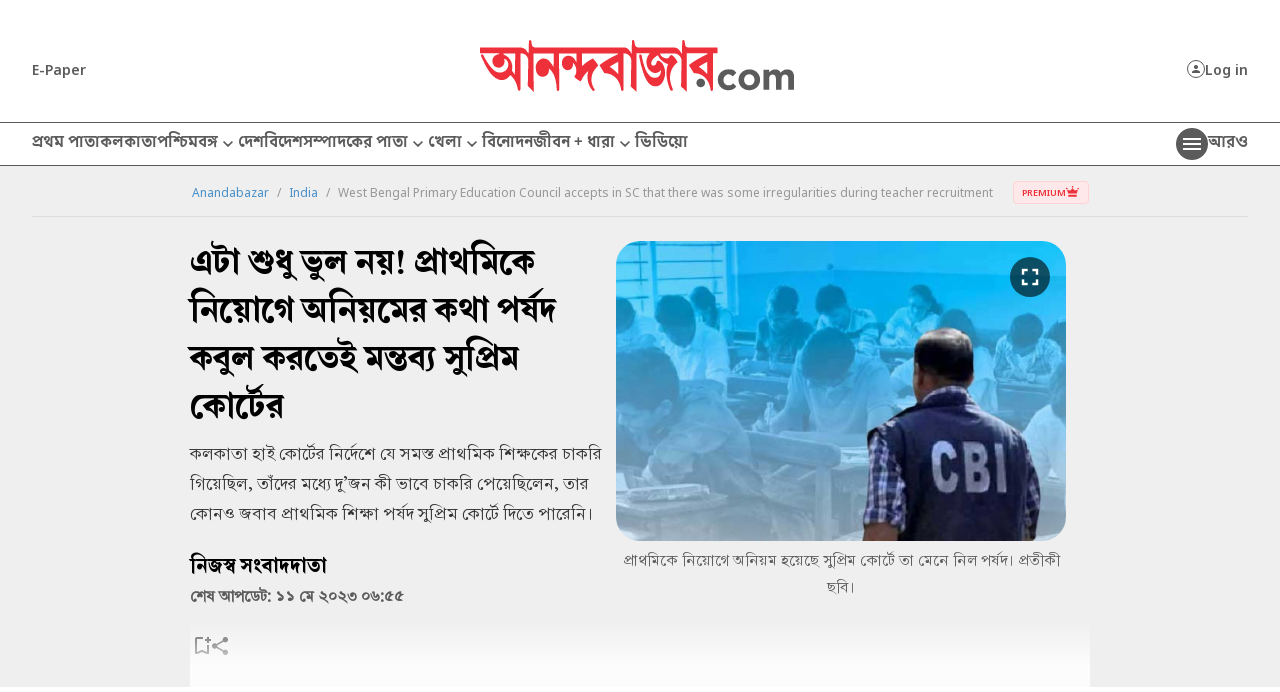

--- FILE ---
content_type: image/svg+xml
request_url: https://www.anandabazar.com/assets-revamp-v1/images/icon-premium-cap.svg
body_size: 479
content:
<svg xmlns="http://www.w3.org/2000/svg" xmlns:xlink="http://www.w3.org/1999/xlink" width="13" height="11" viewBox="0 0 13 11">
  <defs>
    <clipPath id="clip-path">
      <rect id="Rectangle_815" data-name="Rectangle 815" width="13" height="11" transform="translate(0 0)" fill="#ee303b"/>
    </clipPath>
  </defs>
  <g id="Group_887" data-name="Group 887" transform="translate(-0.2 0)">
    <g id="Group_884" data-name="Group 884" transform="translate(0.2 0)" clip-path="url(#clip-path)">
      <path id="Path_746" data-name="Path 746" d="M11.377,1.706a.736.736,0,1,0,.739.736.737.737,0,0,0-.739-.736" transform="translate(0.859 0.146)" fill="#ee303b" fill-rule="evenodd"/>
      <path id="Path_747" data-name="Path 747" d="M.818,1.634A.814.814,0,1,1,0,2.448a.816.816,0,0,1,.818-.814" transform="translate(-0.053 0.14)" fill="#ee303b" fill-rule="evenodd"/>
      <path id="Path_748" data-name="Path 748" d="M6.194,0a.852.852,0,1,1-.856.852A.854.854,0,0,1,6.194,0" transform="translate(0.405 0)" fill="#ee303b" fill-rule="evenodd"/>
      <path id="Path_749" data-name="Path 749" d="M5.671,8.049H10.1a.587.587,0,0,1,.519.637v.845a.586.586,0,0,1-.519.636H2.638a.59.59,0,0,1-.523-.636c0-.364,0-.415,0-.778a.842.842,0,0,1,.138-.519.753.753,0,0,1,.562-.185c1.005,0,1.85,0,2.855,0" transform="translate(0.128 0.69)" fill="#ee303b" fill-rule="evenodd"/>
      <path id="Path_750" data-name="Path 750" d="M11.244,3.508l-.936.461.018-.015a2.19,2.19,0,0,1-2.758-.671c-.306-.455-.714-1.059-.714-1.059a.423.423,0,0,0-.671,0s-.38.569-.738,1.1a2.185,2.185,0,0,1-2.778.693l.031.028L1.675,3.541c-.3-.148-.657.087-.568.372L2.13,7.178a.382.382,0,0,0,.373.245h7.866a.459.459,0,0,0,.3-.1.4.4,0,0,0,.124-.188L11.813,3.88c.088-.283-.27-.518-.569-.371" transform="translate(0.041 0.177)" fill="#ee303b"/>
    </g>
  </g>
</svg>
